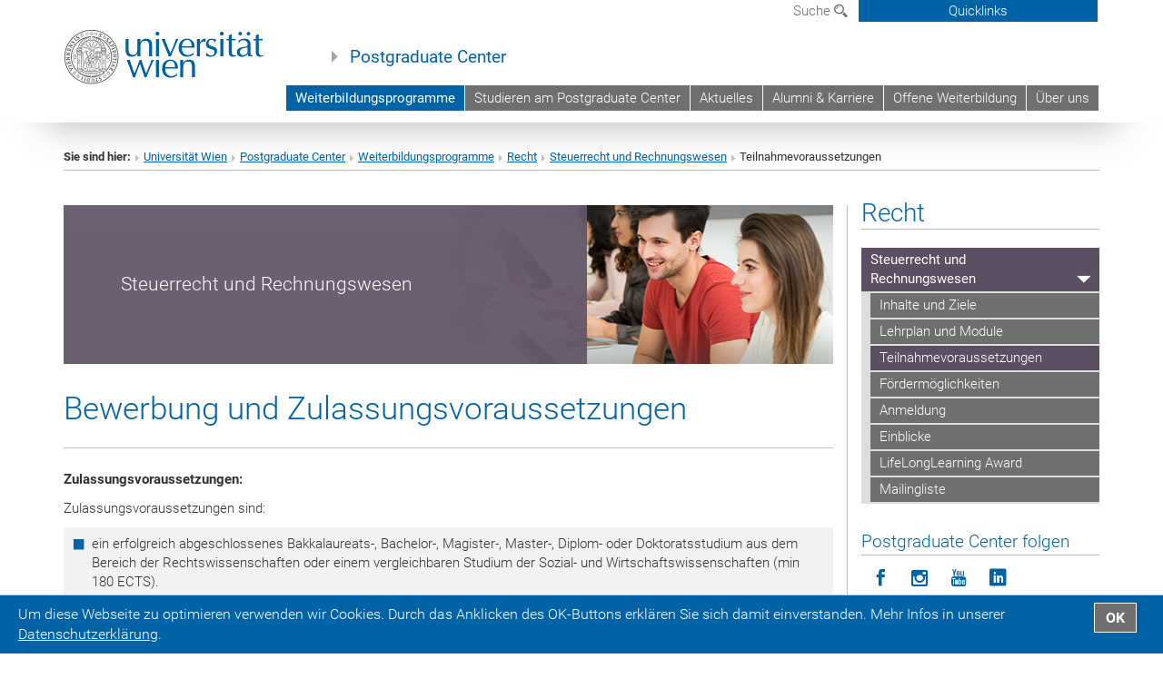

--- FILE ---
content_type: text/html; charset=utf-8
request_url: https://www.postgraduatecenter.at/weiterbildungsprogramme/recht/steuerrecht-und-rechnungswesen/teilnahmevoraussetzungen/
body_size: 53778
content:
<!DOCTYPE html>
<html xmlns="http://www.w3.org/1999/xhtml" xml:lang="de" lang="de">
<head prefix="og: http://ogp.me/ns# fb: http://ogp.me/ns/fb# article: http://ogp.me/ns/article#">

<meta charset="utf-8">
<!-- 
	This website is powered by TYPO3 - inspiring people to share!
	TYPO3 is a free open source Content Management Framework initially created by Kasper Skaarhoj and licensed under GNU/GPL.
	TYPO3 is copyright 1998-2019 of Kasper Skaarhoj. Extensions are copyright of their respective owners.
	Information and contribution at https://typo3.org/
-->



<title>Teilnahmevoraussetzungen</title>
<meta name="generator" content="TYPO3 CMS">


<link rel="stylesheet" type="text/css" href="/typo3temp/assets/css/ccad0ee7cb.css?1665668068" media="all">
<link rel="stylesheet" type="text/css" href="/fileadmin/templates/GLOBAL/CSS/styles.css?1694002653" media="all">
<link rel="stylesheet" type="text/css" href="/fileadmin/templates/GLOBAL/ICONS/style.css?1693919686" media="all">
<link rel="stylesheet" type="text/css" href="/fileadmin/templates/GLOBAL/CSS/print.css?1613549671" media="print">
<link rel="stylesheet" type="text/css" href="/fileadmin/templates/GLOBAL/ICONS/tablesorter/tablesorter.css?1677157073" media="all">
<link rel="stylesheet" type="text/css" href="/fileadmin/templates/GLOBAL/JS/shariff/shariff-vie.css?1711108118" media="all">
<link rel="stylesheet" type="text/css" href="/fileadmin/templates/GLOBAL/CSS/video-js.min.css?1613549674" media="all">
<link rel="stylesheet" type="text/css" href="/fileadmin/templates/GLOBAL/CSS/videojs.thumbnails.css?1613549674" media="all">
<link rel="stylesheet" type="text/css" href="/fileadmin/templates/GLOBAL/EXT/powermail/pm-additional.css?1677509928" media="all">
<link rel="stylesheet" type="text/css" href="/fileadmin/templates/GLOBAL/CSS/added-accessibility.css?1691491691" media="all">
<link rel="stylesheet" type="text/css" href="/fileadmin/templates/GLOBAL/EXT/news/css/news.css?1684236288" media="all">
<link rel="stylesheet" type="text/css" href="/fileadmin/templates/GLOBAL/EXT/openstreetmap/osm.css?1623773365" media="all">
<link rel="stylesheet" type="text/css" href="/typo3conf/ext/univie_phaidra/Resources/style.css?1683538014" media="all">
<link rel="stylesheet" type="text/css" href="/typo3conf/ext/univie_personal/Resources/Public/Css/styles.css?1614091543" media="all">
<link rel="stylesheet" type="text/css" href="/fileadmin/templates/PGC/CSS/pgc.css?1693808321" media="all">
<link rel="stylesheet" type="text/css" href="/fileadmin/templates/GLOBAL/EXT/pure/css/pure.css?1613549665" media="all">



<script src="/fileadmin/templates/GLOBAL/JS/jquery-2.1.x-1.10.x-1.2.x-3.0.x.js?1613549670" type="application/x-javascript"></script>
<script src="/fileadmin/templates/GLOBAL/JS/videoJS/video.min.js?1613549670" type="application/x-javascript"></script>
<script src="/fileadmin/templates/GLOBAL/JS/videoJS/videojs-contrib-hls.min.js?1613549670" type="application/x-javascript"></script>
<script src="/fileadmin/templates/GLOBAL/JS/videoJS/videojs.thumbnails.js?1613549670" type="application/x-javascript"></script>
<script src="/fileadmin/templates/GLOBAL/JS/videoJS/videojs.persistvolume.js?1613549670" type="application/x-javascript"></script>
<script src="/typo3temp/assets/js/9a38f34785.js?1665668068" type="text/javascript"></script>


<link href="/fileadmin/templates/GLOBAL/IMG/favicon.ico" rel="shortcut icon" type="image/vnd.microsoft.icon" />
<link href="/fileadmin/templates/GLOBAL/IMG/favicon-uni.png" rel="apple-touch-icon" type="image/png" />
<link href="/fileadmin/templates/GLOBAL/IMG/favicon-uni.png" rel="shortcut icon" type="image/vnd.microsoft.icon" />

            <meta property="og:base-title" content="Postgraduate Center" />
            <meta http-equiv="X-UA-Compatible" content="IE=edge">
            <meta name="viewport" content="width=device-width, initial-scale=1">

            <!-- HTML5 shim and Respond.js IE8 support of HTML5 elements and media queries -->
            <!--[if lt IE 9]>
                <script src="https://oss.maxcdn.com/libs/html5shiv/3.7.0/html5shiv.js"></script>
                <script src="https://oss.maxcdn.com/libs/respond.js/1.4.2/respond.min.js"></script>
            <![endif]-->
            <meta name="title" content="Teilnahmevoraussetzungen" /><meta property="og:site-id" content="733" /><meta property="og:title" content="Teilnahmevoraussetzungen" /><meta property="og:type" content="article" /><meta property="og:url" content="https://www.postgraduatecenter.at/weiterbildungsprogramme/recht/steuerrecht-und-rechnungswesen/teilnahmevoraussetzungen/" /><meta name="twitter:card" content="summary_large_image" /><meta name="twitter:title" content="Teilnahmevoraussetzungen" /><meta name="og:type" content="article" /><meta property="og:url" content="https://www.postgraduatecenter.at/weiterbildungsprogramme/recht/steuerrecht-und-rechnungswesen/teilnahmevoraussetzungen/" /><meta property="og:description" content="Teilnahmevoraussetzungen" /><meta name="twitter:description" content="Teilnahmevoraussetzungen" /><meta property="og:image" content="https://www.postgraduatecenter.at/fileadmin/user_upload/pgc/1_Weiterbildungsprogramme/Steuerrecht_und_Rechnungswesen/Fotos/20220706_Campus_Seminarraum_D_C_derknopfdruecker_com_005.jpg" /><meta name="twitter:image" content="https://www.postgraduatecenter.at/fileadmin/user_upload/pgc/1_Weiterbildungsprogramme/Steuerrecht_und_Rechnungswesen/Fotos/20220706_Campus_Seminarraum_D_C_derknopfdruecker_com_005.jpg" /><meta property="fb:app_id" content="1752333404993542" /><meta name="google-site-verification" content="PkdW4qEhjwZkwSQm88cjKuWFb3czh-FRKiJvgzDDQg8" />
</head>
<body>

<header>
<nav aria-label="Sprungmarke zum Inhalt" class="skip">
    <a href="#mainContent" class="skip-to-content" tabindex="0" title="skip">Direkt zum Hauptinhalt gehen</a>
</nav>
<div id="device-xs" class="hidden-xs"></div>
<div id="device-sm" class="hidden-sm hidden-xs"></div>
<div id="device-md" class="hidden-md hidden-sm hidden-xs"></div>
<!-- Small Devices -->
        <div class="navbar-header skip"><button type="button" id="button-open-menu" class="navbar-toggle my-button" data-toggle="collapse" data-target="#menu-container-mobile" aria-haspopup="true"><span class="sr-only" id="show-navigation-button-text">Menü öffnen</span><span class="icon-mainmenue" aria-hidden="true"></span></button></div>

    <div class="navbar-collapse collapse hidden-md hidden-lg skip" id="menu-container-mobile">
        <div class="navbar-header">
            <button type="button" class="navbar-toggle menu-open" data-toggle="collapse" data-target="#menu-container-mobile" aria-expanded="true">
                <span class="sr-only" id="hide-navigation-button-text">Menü schließen</span>
                <span class="icon-cancel-circle" aria-hidden="true"></span>
            </button>
        </div>
        <div class="menu-header-mobile col-sx-12 hidden-md hidden-lg">
            <a href="https://www.univie.ac.at/"><img width="220" src="/fileadmin/templates/GLOBAL/IMG/uni_logo_220.jpg" class="logo logo-single" id="Link-UniWien" alt="Universität Wien - Startseite"  data-rjs="3"></a>
        </div>
        <nav aria-label="Hauptnavigation" class="navbar navbar-uni-mobile hidden-md hidden-lg"><ul class="nav navbar-nav navbar-right"><li class="dropdown dropdown-mobile act"><a href="/weiterbildungsprogramme/" target="_self" class="link-text act">Weiterbildungsprogramme<a data-toggle="dropdown" href="" class="toggle-icon act" role="button" aria-label="2. Menü öffnen"><span class="icon-navi-open">&nbsp;</span></a></a><ul class="dropdown-menu level2"><li class="level2"><a href="/weiterbildungsprogramme/bildung-soziales/" target="_self" class="level2">Bildung & Soziales</a></li><li class="level2"><a href="/weiterbildungsprogramme/gesundheit-naturwissenschaften/" target="_self" class="level2">Gesundheit & Naturwissenschaften</a></li><li class="level2"><a href="/weiterbildungsprogramme/internationales-wirtschaft/" target="_self" class="level2">Internationales & Wirtschaft</a></li><li class="level2"><a href="/weiterbildungsprogramme /kommunikation-medien/" target="_self" class="level2">Kommunikation & Medien</a></li><li class="level2 act"><a href="/weiterbildungsprogramme/recht/" target="_self" class="level2 act">Recht</a><ul class="level3"><li class="level3"><a href="/weiterbildungsprogramme/recht/arbeitsrecht/" target="_self" class="level3">Arbeitsrecht</a></li><li class="level3"><a href="/weiterbildungsprogramme/recht/europaeisches-und-internationales-wirtschaftsrecht/" target="_self" class="level3">Europäisches und Internationales Wirtschaftsrecht</a></li><li class="level3"><a href="/weiterbildungsprogramme/recht/familienunternehmen-und-vermoegensplanung/" target="_self" class="level3">Familienunternehmen und Vermögensplanung</a></li><li class="level3"><a href="/weiterbildungsprogramme/recht/human-rights/" target="_self" class="level3">Human Rights</a></li><li class="level3"><a href="/weiterbildungsprogramme/recht/informations-und-medienrecht/" target="_self" class="level3">Informations- und Medienrecht</a></li><li class="level3"><a href="/weiterbildungsprogramme/recht/international-law/" target="_self" class="level3">International Law</a></li><li class="level3"><a href="/weiterbildungsprogramme/recht/it-law-update/" target="_self" class="level3">IT-Law Update</a></li><li class="level3 act"><a href="/weiterbildungsprogramme/recht/steuerrecht-und-rechnungswesen/" target="_self" class="level3 act">Steuerrecht und Rechnungswesen</a><ul class="level4"><li class="level4"><a href="/weiterbildungsprogramme/recht/steuerrecht-und-rechnungswesen/inhalte-und-ziele/" target="_self" class="level4">Inhalte und Ziele</a></li><li class="level4"><a href="/weiterbildungsprogramme/recht/steuerrecht-und-rechnungswesen/lehrplan-und-module/" target="_self" class="level4">Lehrplan und Module</a></li><li class="level4 act"><a href="/weiterbildungsprogramme/recht/steuerrecht-und-rechnungswesen/teilnahmevoraussetzungen/" target="_self" class="level4 act">Teilnahmevoraussetzungen</a></li><li class="level4"><a href="/weiterbildungsprogramme/recht/steuerrecht-und-rechnungswesen/foerdermoeglichkeiten/" target="_self" class="level4">Fördermöglichkeiten</a></li><li class="level4"><a href="/weiterbildungsprogramme/recht/steuerrecht-und-rechnungswesen/anmeldung/" target="_self" class="level4">Anmeldung</a></li><li class="level4"><a href="/weiterbildungsprogramme/recht/steuerrecht-und-rechnungswesen/einblicke/" target="_self" class="level4">Einblicke</a></li><li class="level4"><a href="/weiterbildungsprogramme/recht/steuerrecht-und-rechnungswesen/lifelonglearning-award/" target="_self" class="level4">LifeLongLearning Award</a></li><li class="level4"><a href="https://massmailer.univie.ac.at/site/postgraduatecenter/pgstrw/subscribe/article/417.html" target="_blank" class="level4">Mailingliste</a></li></ul></li><li class="level3"><a href="/weiterbildungsprogramme/recht/tourismus-und-recht/" target="_self" class="level3">Tourismus und Recht</a></li><li class="level3"><a href="/weiterbildungsprogramme/recht/wohn-und-immobilienrecht/" target="_self" class="level3">Wohn- und Immobilienrecht</a></li></ul></li></ul></li><li class="dropdown dropdown-mobile"><a href="/studieren-am-postgraduate-center/" target="_self" class="link-text">Studieren am Postgraduate Center<a data-toggle="dropdown" href="" class="toggle-icon" role="button" aria-label="Menü öffnen"><span class="icon-navi-close">&nbsp;</span></a></a><ul class="dropdown-menu level2"><li class="level2"><a href="/studieren-am-postgraduate-center/information-service/" target="_self" class="level2">Information & Service</a></li><li class="level2"><a href="/studieren-am-postgraduate-center/informationsmaterial/" target="_self" class="level2">Informationsmaterial</a></li><li class="level2"><a href="/studieren-am-postgraduate-center/foerderung-und-finanzierung/" target="_self" class="level2">Förderung und Finanzierung</a></li><li class="level2"><a href="/studieren-am-postgraduate-center/5-gruende-fuer-ihre-weiterbildung/" target="_self" class="level2">5 Gründe für Ihre Weiterbildung</a></li><li class="level2"><a href="/studieren-am-postgraduate-center/weiterbildungsstrategie-der-universitaet-wien/" target="_self" class="level2">Weiterbildungsstrategie der Universität Wien</a></li><li class="level2"><a href="/studieren-am-postgraduate-center/agbs/" target="_self" class="level2">AGBs</a></li></ul></li><li class="dropdown dropdown-mobile"><a href="/aktuelles/" target="_self" class="link-text">Aktuelles<a data-toggle="dropdown" href="" class="toggle-icon" role="button" aria-label="Menü öffnen"><span class="icon-navi-close">&nbsp;</span></a></a><ul class="dropdown-menu level2"><li class="level2"><a href="/aktuelles/aktuelle-meldungen/" target="_self" class="level2">Aktuelle Meldungen</a></li><li class="level2"><a href="/aktuelles/veranstaltungen/" target="_self" class="level2">Veranstaltungen</a></li><li class="level2"><a href="/aktuelles/in-den-medien/" target="_self" class="level2">In den Medien</a></li><li class="level2"><a href="/aktuelles/presseinformationen/" target="_self" class="level2">Presseinformationen</a></li></ul></li><li class="dropdown dropdown-mobile"><a href="/alumni-karriere/" target="_self" class="link-text">Alumni & Karriere<a data-toggle="dropdown" href="" class="toggle-icon" role="button" aria-label="Menü öffnen"><span class="icon-navi-close">&nbsp;</span></a></a><ul class="dropdown-menu level2"><li class="level2"><a href="/alumni-karriere/alumni/" target="_self" class="level2">Alumni</a></li><li class="level2"><a href="/alumni-karriere/arbeitgeberinnen/" target="_self" class="level2">Arbeitgeber*innen</a></li></ul></li><li class="dropdown dropdown-mobile"><a href="/offene-weiterbildung/" target="_self" class="link-text">Offene Weiterbildung<a data-toggle="dropdown" href="" class="toggle-icon" role="button" aria-label="Menü öffnen"><span class="icon-navi-close">&nbsp;</span></a></a><ul class="dropdown-menu level2"><li class="level2"><a href="/offene-weiterbildung/offene-weiterbildung/" target="_self" class="level2">Offene Weiterbildung</a></li><li class="level2"><a href="/offene-weiterbildung/corporate-programs/" target="_self" class="level2">Corporate Programs</a></li><li class="level2"><a href="/offene-weiterbildung/publikationen/" target="_self" class="level2">Publikationen</a></li></ul></li><li class="dropdown dropdown-mobile"><a href="/ueber-uns/" target="_self" class="link-text">Über uns<a data-toggle="dropdown" href="" class="toggle-icon" role="button" aria-label="Menü öffnen"><span class="icon-navi-close">&nbsp;</span></a></a><ul class="dropdown-menu level2"><li class="level2"><a href="/ueber-uns/team/?no_cache=1" target="_self" class="level2">Team</a></li><li class="level2"><a href="/ueber-uns/wissenschaftliche-leitungen/" target="_self" class="level2">Wissenschaftliche Leitungen</a></li><li class="level2"><a href="/ueber-uns/kooperationspartnerinnen/" target="_self" class="level2">Kooperationspartner*innen</a></li><li class="level2"><a href="/ueber-uns/netzwerke/" target="_self" class="level2">Netzwerke</a></li><li class="level2"><a href="/ueber-uns/kontakt/" target="_self" class="level2">Kontakt</a></li></ul></li></ul></nav>
    </div>

    <div id="quicklinks-top-mobile" class="quicklinks-btn-mobile top-row hidden-md hidden-lg skip">
            <a class="quicklinks-open open" data-top-id="" data-top-show="true" href="#" aria-label=""><span class="icon-cancel-circle" aria-hidden="true"></span></a>
            <nav aria-label="Quicklinks"><div class="quicklinks-mobile-menu"><div class="panel panel-uni-quicklinks"><div class="panel-heading active"><a href="#quicklinks162" data-toggle="collapse" data-parent="#quicklinks-top-mobile">Meistgesuchte Services ...<span class="pull-right icon-navi-close"></span></a></div><div id="quicklinks162" class="panel-collapse collapse in quicklinks-panel"><div class="panel-body"><ul class="indent"><li><a href="/quicklinks/de/meistgesuchte-services/foerderungen-finanzierung/" target="_self">Förderungen & Finanzierung</a></li><li><a href="/quicklinks/de/meistgesuchte-services/informationsmaterial/" target="_self">Informationsmaterial</a></li><li><a href="http://moodle.univie.ac.at/?r=0" target="_blank">Moodle (E-Learning)&nbsp;<span class="icon-extern"></span></a></li><li><a href="/quicklinks/de/meistgesuchte-services/agbs/" target="_self">AGBs</a></li></ul></div></div></div></div></nav>
            <ul>
            </ul>
    </div>

<div class="navbar hidden-md hidden-lg skip" id="top-row-mobile">
    <div class="container-mobile" id="nav-container-mobile">
        <div class="top-row-shadow">
            <div class="row">
                <div class="col-md-12 toprow-mobile">
                    <div class="navbar navbar-top navbar-top-mobile hidden-md hidden-lg">
                        <ul class="nav-pills-top-mobile">

                                

                            <li class="search-mobile">
                                <a data-top-id="search-top-mobile" id="show-search-button" data-top-show="true" href="#"><span class="sr-only" id="show-search-button-text">Suchformular öffnen</span><span class="sr-only" id="hide-search-button-text" style="display:none;">Suchformular schließen</span><span class="icon-lupe" aria-hidden="true"></span></a>
                            </li>
                            <li class="quicklinks-btn-mobile">
                                <a data-top-id="quicklinks-top-mobile" data-top-show="true" href="#">Quicklinks</a>
                            </li>
                        </ul>
                    </div>
                    <div id="search-top-mobile">
                        <ul class="nav nav-tabs-search">
                            <li class="active"><a href="#" data-toggle="tab">Webseiten</a></li>
                            <li id="search_staff_mobile"><a data-toggle="tab" href="#">Personensuche</a></li>
                        </ul>
                        <div class="input-group">
                            <label for="search-mobile">Suche</label>
                            <form id="mobilesearchform" action="/suche/?no_cache=1" method="GET">
                                <input type="text" class="form-control-search" id="search-mobile" name="q" placeholder="Suchbegriff" aria-label="Suchbegriff">
                            </form>
                            <span class="input-group-addon-search"><span class="icon-lupe"></span></span>
                        </div>
                    </div>
                </div>
            <div class="col-xs-12">
                <div class="header-container-mobile col-md-12">
                    <div class="logo-container">
                        <a href="https://www.univie.ac.at/"><img width="220" src="/fileadmin/templates/GLOBAL/IMG/uni_logo_220.jpg" class="logo logo-single" id="Link-UniWien" alt="Universität Wien - Startseite"  data-rjs="3"></a>

                    </div>

                     <nav class="navbar navbar-uni hidden-xs hidden-sm" role="navigation"><ul class="nav navbar-nav navbar-right"><li class="dropdown active"><a href="/weiterbildungsprogramme/" target="_self" class="dropdown-toggle" data-toggle="dropdown">Weiterbildungsprogramme</a><ul class="dropdown-menu dropdown-menu-left"><li><a href="/weiterbildungsprogramme/bildung-soziales/" target="_self" class="bildung-soziales">Bildung & Soziales</a></li><li><a href="/weiterbildungsprogramme/gesundheit-naturwissenschaften/" target="_self" class="gesundheit-naturwissenschaften">Gesundheit & Naturwissenschaften</a></li><li><a href="/weiterbildungsprogramme/internationales-wirtschaft/" target="_self" class="internationales-wirtschaft">Internationales & Wirtschaft</a></li><li><a href="/weiterbildungsprogramme /kommunikation-medien/" target="_self" class="kommunikation-medien">Kommunikation & Medien</a></li><li><a href="/weiterbildungsprogramme/recht/" target="_self" class="recht">Recht</a></li></ul></li><li class="dropdown"><a href="/studieren-am-postgraduate-center/" target="_self" class="dropdown-toggle" data-toggle="dropdown">Studieren am Postgraduate Center</a><ul class="dropdown-menu dropdown-menu-left"><li><a href="/studieren-am-postgraduate-center/information-service/" target="_self" class="">Information & Service</a></li><li><a href="/studieren-am-postgraduate-center/informationsmaterial/" target="_self" class="">Informationsmaterial</a></li><li><a href="/studieren-am-postgraduate-center/foerderung-und-finanzierung/" target="_self" class="">Förderung und Finanzierung</a></li><li><a href="/studieren-am-postgraduate-center/5-gruende-fuer-ihre-weiterbildung/" target="_self" class="">5 Gründe für Ihre Weiterbildung</a></li><li><a href="/studieren-am-postgraduate-center/weiterbildungsstrategie-der-universitaet-wien/" target="_self" class="">Weiterbildungsstrategie der Universität Wien</a></li><li><a href="/studieren-am-postgraduate-center/agbs/" target="_self" class="">AGBs</a></li></ul></li><li class="dropdown"><a href="/aktuelles/" target="_self" class="dropdown-toggle" data-toggle="dropdown">Aktuelles</a><ul class="dropdown-menu dropdown-menu-left"><li><a href="/aktuelles/aktuelle-meldungen/" target="_self" class="">Aktuelle Meldungen</a></li><li><a href="/aktuelles/veranstaltungen/" target="_self" class="">Veranstaltungen</a></li><li><a href="/aktuelles/in-den-medien/" target="_self" class="">In den Medien</a></li><li><a href="/aktuelles/presseinformationen/" target="_self" class="">Presseinformationen</a></li></ul></li><li class="dropdown"><a href="/alumni-karriere/" target="_self" class="dropdown-toggle" data-toggle="dropdown">Alumni & Karriere</a><ul class="dropdown-menu dropdown-menu-left"><li><a href="/alumni-karriere/alumni/" target="_self" class="">Alumni</a></li><li><a href="/alumni-karriere/arbeitgeberinnen/" target="_self" class="">Arbeitgeber*innen</a></li></ul></li><li class="dropdown"><a href="/offene-weiterbildung/" target="_self" class="dropdown-toggle" data-toggle="dropdown">Offene Weiterbildung</a><ul class="dropdown-menu dropdown-menu-left"><li><a href="/offene-weiterbildung/offene-weiterbildung/" target="_self" class="">Offene Weiterbildung</a></li><li><a href="/offene-weiterbildung/corporate-programs/" target="_self" class="">Corporate Programs</a></li><li><a href="/offene-weiterbildung/publikationen/" target="_self" class="">Publikationen</a></li></ul></li><li class="dropdown"><a href="/ueber-uns/" target="_self" class="dropdown-toggle" data-toggle="dropdown">Über uns</a><ul class="dropdown-menu dropdown-menu-left"><li><a href="/ueber-uns/team/?no_cache=1" target="_self" class="">Team</a></li><li><a href="/ueber-uns/wissenschaftliche-leitungen/" target="_self" class="">Wissenschaftliche Leitungen</a></li><li><a href="/ueber-uns/kooperationspartnerinnen/" target="_self" class="">Kooperationspartner*innen</a></li><li><a href="/ueber-uns/netzwerke/" target="_self" class="">Netzwerke</a></li><li><a href="/ueber-uns/kontakt/" target="_self" class="">Kontakt</a></li></ul></li></ul></nav>

                </div>
            </div>

            <div class="col-xs-12">
                    <div class="header-text-container-mobile col-md-12">
                        <span class="header-text"><a href="/" target="_self">Postgraduate Center</a></span>
                    </div>
            </div>



            </div>
        </div>
    </div>
</div>


<!-- DESKTOP -->


<div class="navbar-fixed-top hidden-sm hidden-xs skip" id="top-row">
    <div id="quicklinks-top">
        <div class="container">
            <nav aria-label="Quicklinks"><div class="row"><div class="col-md-4 col-md-offset-8"><h3 class="top-row-header">Meistgesuchte Services ...</h3><ul><li><a href="/quicklinks/de/meistgesuchte-services/foerderungen-finanzierung/" target="_self">Förderungen & Finanzierung</a></li><li><a href="/quicklinks/de/meistgesuchte-services/informationsmaterial/" target="_self">Informationsmaterial</a></li><li><a href="http://moodle.univie.ac.at/?r=0" target="_blank">Moodle (E-Learning)&nbsp;<span class="icon-extern"></span></a></li><li><a href="/quicklinks/de/meistgesuchte-services/agbs/" target="_self">AGBs</a></li></ul></div></div></nav>
        </div>
    </div>
    <div class="container" id="nav-container">
        <div class="top-row-shadow">
            <div class="row">
                <div class="col-md-12 header-logo-container">

                    <!-- Language, Search, Quicklinks -->
                    <div class="navbar navbar-top">
                        <ul class="nav-pills-top navbar-right">

                            <li class="dropdown langmenu">
                                
                            </li>

                            <li class="dropdown">
                                <a href="#" data-toggle="dropdown" class="dropdown-toggle" id="open-search">Suche <span class="icon-lupe"></span></a>
                                <div class="dropdown-menu dropdown-menu-left dropdown-menu-search">
                                    <ul class="nav nav-tabs-search">
                                        <li class="active" id="search-web"><a href="#" data-toggle="tab">Webseiten</a></li>
                                        <li id="search_staff"><a data-toggle="tab" href="#">Personensuche</a></li>
                                    </ul>
                                    <div class="input-group">
                                        <label for="search">Suche</label>
                                        <form id="searchform" action="/suche/?no_cache=1" method="GET">
                                            <input type="text" class="form-control-search" id="search" name="q" placeholder="Suchbegriff" aria-label="Suchbegriff">
                                        </form>
                                        <span class="input-group-addon-search"><a onclick="$('#searchform').submit();" href="#"><span class="sr-only">Suche starten</span><span class="icon-lupe"></span></a></span>
                                    </div>
                                </div>
                            </li>

                            <li class="quicklinks-btn">
                                <a data-top-id="quicklinks-top" data-top-show="true" href="#">Quicklinks</a>
                            </li>

                        </ul>
                    </div>
                    <!-- Language, Search, Quicklinks -->

                    <!-- Logo, Title -->
                    <div class="logo-container">
                        <a href="https://www.univie.ac.at/"><img width="220" src="/fileadmin/templates/GLOBAL/IMG/uni_logo_220.jpg" class="logo logo-single" id="Link-UniWien" alt="Universität Wien - Startseite"  data-rjs="3"></a>
                        <span class="header-text"><a href="/" target="_self">Postgraduate Center</a></span>
                    </div>
                    <!-- Logo, Title -->

                    <!-- HMenu -->
                    <div class="hmenu">
                        <nav class="navbar navbar-uni hidden-xs hidden-sm" role="navigation"><ul class="nav navbar-nav navbar-right"><li class="dropdown active"><a href="/weiterbildungsprogramme/" target="_self" class="dropdown-toggle" data-toggle="dropdown">Weiterbildungsprogramme</a><ul class="dropdown-menu dropdown-menu-left"><li><a href="/weiterbildungsprogramme/bildung-soziales/" target="_self" class="bildung-soziales">Bildung & Soziales</a></li><li><a href="/weiterbildungsprogramme/gesundheit-naturwissenschaften/" target="_self" class="gesundheit-naturwissenschaften">Gesundheit & Naturwissenschaften</a></li><li><a href="/weiterbildungsprogramme/internationales-wirtschaft/" target="_self" class="internationales-wirtschaft">Internationales & Wirtschaft</a></li><li><a href="/weiterbildungsprogramme /kommunikation-medien/" target="_self" class="kommunikation-medien">Kommunikation & Medien</a></li><li><a href="/weiterbildungsprogramme/recht/" target="_self" class="recht">Recht</a></li></ul></li><li class="dropdown"><a href="/studieren-am-postgraduate-center/" target="_self" class="dropdown-toggle" data-toggle="dropdown">Studieren am Postgraduate Center</a><ul class="dropdown-menu dropdown-menu-left"><li><a href="/studieren-am-postgraduate-center/information-service/" target="_self" class="">Information & Service</a></li><li><a href="/studieren-am-postgraduate-center/informationsmaterial/" target="_self" class="">Informationsmaterial</a></li><li><a href="/studieren-am-postgraduate-center/foerderung-und-finanzierung/" target="_self" class="">Förderung und Finanzierung</a></li><li><a href="/studieren-am-postgraduate-center/5-gruende-fuer-ihre-weiterbildung/" target="_self" class="">5 Gründe für Ihre Weiterbildung</a></li><li><a href="/studieren-am-postgraduate-center/weiterbildungsstrategie-der-universitaet-wien/" target="_self" class="">Weiterbildungsstrategie der Universität Wien</a></li><li><a href="/studieren-am-postgraduate-center/agbs/" target="_self" class="">AGBs</a></li></ul></li><li class="dropdown"><a href="/aktuelles/" target="_self" class="dropdown-toggle" data-toggle="dropdown">Aktuelles</a><ul class="dropdown-menu dropdown-menu-left"><li><a href="/aktuelles/aktuelle-meldungen/" target="_self" class="">Aktuelle Meldungen</a></li><li><a href="/aktuelles/veranstaltungen/" target="_self" class="">Veranstaltungen</a></li><li><a href="/aktuelles/in-den-medien/" target="_self" class="">In den Medien</a></li><li><a href="/aktuelles/presseinformationen/" target="_self" class="">Presseinformationen</a></li></ul></li><li class="dropdown"><a href="/alumni-karriere/" target="_self" class="dropdown-toggle" data-toggle="dropdown">Alumni & Karriere</a><ul class="dropdown-menu dropdown-menu-left"><li><a href="/alumni-karriere/alumni/" target="_self" class="">Alumni</a></li><li><a href="/alumni-karriere/arbeitgeberinnen/" target="_self" class="">Arbeitgeber*innen</a></li></ul></li><li class="dropdown"><a href="/offene-weiterbildung/" target="_self" class="dropdown-toggle" data-toggle="dropdown">Offene Weiterbildung</a><ul class="dropdown-menu dropdown-menu-left"><li><a href="/offene-weiterbildung/offene-weiterbildung/" target="_self" class="">Offene Weiterbildung</a></li><li><a href="/offene-weiterbildung/corporate-programs/" target="_self" class="">Corporate Programs</a></li><li><a href="/offene-weiterbildung/publikationen/" target="_self" class="">Publikationen</a></li></ul></li><li class="dropdown"><a href="/ueber-uns/" target="_self" class="dropdown-toggle" data-toggle="dropdown">Über uns</a><ul class="dropdown-menu dropdown-menu-left"><li><a href="/ueber-uns/team/?no_cache=1" target="_self" class="">Team</a></li><li><a href="/ueber-uns/wissenschaftliche-leitungen/" target="_self" class="">Wissenschaftliche Leitungen</a></li><li><a href="/ueber-uns/kooperationspartnerinnen/" target="_self" class="">Kooperationspartner*innen</a></li><li><a href="/ueber-uns/netzwerke/" target="_self" class="">Netzwerke</a></li><li><a href="/ueber-uns/kontakt/" target="_self" class="">Kontakt</a></li></ul></li></ul></nav>
                    </div>
                    <!-- HMenu -->

                </div>
            </div>
        </div>
    </div>
</div>


<div class="container" id="nav_container">
</div>
</header>


    <div class="container">
        <div class="breadcrumb-page-container">
            <div class="row">
                <div class="col-md-12">
                    <nav aria-label="Pfadnavigation"><ul class="breadcrumb-page"><li><strong>Sie sind hier:</strong></li><li class="meta-breadcrumb"><a href="http://www.univie.ac.at/" target="_blank">Universität Wien </a></li><li class="meta-breadcrumb"><a href="/" target="_self">Postgraduate Center</a></li><li><a href="/weiterbildungsprogramme/bildung-soziales/" title="Weiterbildungsprogramme">Weiterbildungsprogramme</a></li><li><a href="/weiterbildungsprogramme/recht/" title="Recht">Recht</a></li><li><a href="/weiterbildungsprogramme/recht/steuerrecht-und-rechnungswesen/" title="Steuerrecht und Rechnungswesen">Steuerrecht und Rechnungswesen</a></li><li>Teilnahmevoraussetzungen</li></ul></nav>
                    <hr class="breadcrumb-page hidden-md hidden-lg">
                </div>
            </div>
            <hr class="breadcrumb-page hidden-xs hidden-sm">
        </div>

        <div class="row">
            <div class="col-md-9 content right-border">
                <main id="mainContent">
                    
	<!--  CONTENT ELEMENT, uid:4637/shortcut [begin] -->
		<div id="c4637" class="csc-frame csc-frame-default">
		<!--  Inclusion of other records (by reference): [begin] -->
			
	<!--  CONTENT ELEMENT, uid:4604/dce_dceuid12 [begin] -->
		<div id="c4604" class="csc-frame csc-frame-default"><div class="tx-dce-pi1">
	

	
		<style>
		.banner-container {
			background: #fff url("/fileadmin/user_upload/pgc/1_Weiterbildungsprogramme/Steuerrecht_und_Rechnungswesen/202404_Banner_Webseite_Steuerrecht_c_Barbara_Mair.png") no-repeat scroll right top;
		}
		</style>
		<div class="banner-container recht content-element-margin-small">
			<div class="banner-shadow hidden-xs"></div>
			<div class="banner-title hidden-xs">
				
						
								<div class="banner-title-text">Steuerrecht und Rechnungswesen</div>
							
					
			</div>
			<img src="/fileadmin/user_upload/pgc/1_Weiterbildungsprogramme/Steuerrecht_und_Rechnungswesen/202404_Banner_Webseite_Steuerrecht_c_Barbara_Mair.png" class="img-responsive hidden-sm hidden-md hidden-lg" width="100%">
			<div class="banner-title-mobile bg-recht hidden-sm hidden-md hidden-lg">
				
						
								Steuerrecht und Rechnungswesen
							
					
			</div>
		</div>
	


</div></div>
	<!--  CONTENT ELEMENT, uid:4604/dce_dceuid12 [end] -->
		
		<!--  Inclusion of other records (by reference): [end] -->
			</div>
	<!--  CONTENT ELEMENT, uid:4637/shortcut [end] -->
		
	<!--  CONTENT ELEMENT, uid:4614/dce_dceuid23 [begin] -->
		<div id="c4614" class="csc-frame csc-frame-default"><div class="tx-dce-pi1">
	

	
	
	
	
	
	
	
	
		<div class="content-element-margin">
			<div class="row">
				<div class="col-md-12">
					
						<h1>Bewerbung und Zulassungsvoraussetzungen</h1>


					
					<hr />
<p class="bodytext"><strong>Zulassungsvoraussetzungen:</strong></p>
<p class="bodytext">Zulassungsvoraussetzungen sind:</p><ul class="gray-bg"><li>ein erfolgreich abgeschlossenes Bakkalaureats-, Bachelor-, Magister-, Master-, Diplom- oder Doktoratsstudium aus dem Bereich der Rechtswissenschaften oder einem vergleichbaren Studium der Sozial- und Wirtschaftswissenschaften (min 180 ECTS).</li> 	<li> 	<p>ein sonstiges fachlich in Frage kommendes Universitätsstudium im Umfang von 180 ECTS, wenn Sie über eine einschlägige, mindestens zweijährige Berufserfahrung mit fachlichen Bezügen verfügen.</p> 	</li> 	<li>Personen, deren Muttersprache nicht Deutsch ist, haben zudem gute Kenntnisse der deutschen Sprache zumindest auf dem Niveau C1 des Europäischen Referenzrahmens nachzuweisen.</li></ul><p class="bodytext">&nbsp;</p>
<p class="bodytext"><strong>Bewerbung:</strong></p>
<p class="bodytext">Bei der Bewerbung sind unbedingt auch alle Sammelzeugnisse (mit Noten der einzelnen Lehrveranstaltungen) einzureichen.</p>
<p class="bodytext">Bleiben Sie am Laufenden! Infoabende, Förderungen und vieles mehr erfahren Sie in über unsere Mailingliste - melden Sie sich an und wir informieren Sie sobald wie möglich über alle Neuigkeiten im Lehrgang.</p>
<p class="bodytext">&nbsp;</p>
				</div>
			</div>
			<div class="row">
				
					
							</div>
							<div class="row">
						
					<div class="col-sm-12">
						
								<figure class="image-container">
	<p class="bodytext"><img src="/fileadmin/_processed_/f/9/csm_20220706_Campus_Seminarraum_D_C_derknopfdruecker_com_005_1c827ac09d.jpg" class="img-responsive" title="" alt="" /></p>
	
</figure>

							
					</div>
				
			</div>
		</div>
	


</div></div>
	<!--  CONTENT ELEMENT, uid:4614/dce_dceuid23 [end] -->
		
                </main>
            </div>
            <div class="col-md-3 sidebar content-element-margin">
                <div class="recht"><div class="vertical-nav hidden-xs hidden-sm"><h2 class="underline"><a href="/weiterbildungsprogramme/recht/" target="_self">Recht</a></h2><ul><li style="display:none"><a href="/weiterbildungsprogramme/recht/arbeitsrecht/" target="_self" class="level1">Arbeitsrecht</a></li><li style="display:none"><a href="/weiterbildungsprogramme/recht/europaeisches-und-internationales-wirtschaftsrecht/" target="_self" class="level1">Europäisches und Internationales Wirtschaftsrecht</a></li><li style="display:none"><a href="/weiterbildungsprogramme/recht/familienunternehmen-und-vermoegensplanung/" target="_self" class="level1">Familienunternehmen und Vermögensplanung</a></li><li style="display:none"><a href="/weiterbildungsprogramme/recht/human-rights/" target="_self" class="level1">Human Rights</a></li><li style="display:none"><a href="/weiterbildungsprogramme/recht/informations-und-medienrecht/" target="_self" class="level1">Informations- und Medienrecht</a></li><li style="display:none"><a href="/weiterbildungsprogramme/recht/international-law/" target="_self" class="level1">International Law</a></li><li style="display:none"><a href="/weiterbildungsprogramme/recht/it-law-update/" target="_self" class="level1">IT-Law Update</a></li><li class="act"><a href="/weiterbildungsprogramme/recht/steuerrecht-und-rechnungswesen/" target="_self" class="level1 act">Steuerrecht und Rechnungswesen</a><ul><li><a href="/weiterbildungsprogramme/recht/steuerrecht-und-rechnungswesen/inhalte-und-ziele/" target="_self" class="level2">Inhalte und Ziele</a></li><li><a href="/weiterbildungsprogramme/recht/steuerrecht-und-rechnungswesen/lehrplan-und-module/" target="_self" class="level2">Lehrplan und Module</a></li><li class="act"><a href="/weiterbildungsprogramme/recht/steuerrecht-und-rechnungswesen/teilnahmevoraussetzungen/" target="_self" class="level2 act">Teilnahmevoraussetzungen</a></li><li><a href="/weiterbildungsprogramme/recht/steuerrecht-und-rechnungswesen/foerdermoeglichkeiten/" target="_self" class="level2">Fördermöglichkeiten</a></li><li><a href="/weiterbildungsprogramme/recht/steuerrecht-und-rechnungswesen/anmeldung/" target="_self" class="level2">Anmeldung</a></li><li><a href="/weiterbildungsprogramme/recht/steuerrecht-und-rechnungswesen/einblicke/" target="_self" class="level2">Einblicke</a></li><li><a href="/weiterbildungsprogramme/recht/steuerrecht-und-rechnungswesen/lifelonglearning-award/" target="_self" class="level2">LifeLongLearning Award</a></li><li><a href="https://massmailer.univie.ac.at/site/postgraduatecenter/pgstrw/subscribe/article/417.html" target="_blank" class="level2">Mailingliste</a></li></ul></li><li style="display:none"><a href="/weiterbildungsprogramme/recht/tourismus-und-recht/" target="_self" class="level1">Tourismus und Recht</a></li><li style="display:none"><a href="/weiterbildungsprogramme/recht/wohn-und-immobilienrecht/" target="_self" class="level1">Wohn- und Immobilienrecht</a></li></ul></div></div>
                <aside>
                    
                    <h2 class="small">Postgraduate Center folgen</h2><ol class="social-media-list"><li><a href="http://www.facebook.com/postgraduatecenter/" target="_blank" title="Postgraduate Center folgen auf Facebook" aria-label="Postgraduate Center folgen auf Facebook"><span class="icon-facebook"></span></a></li><li><a href="https://www.instagram.com/postgraduatecenter.univie/" target="_blank" title="Postgraduate Center folgen auf Instagram" aria-label="Postgraduate Center folgen auf Instagram"><span class="icon-instagram"></span></a></li><li><a href="http://www.youtube.com/user/PostgraduateVienna" target="_blank" title="Postgraduate Center folgen auf YouTube" aria-label="Postgraduate Center folgen auf YouTube"><span class="icon-youtube"></span></a></li><li><a href="http://www.linkedin.com/company/postgraduatecenter/" target="_blank" title="Postgraduate Center folgen auf LinkedIn" aria-label="Postgraduate Center folgen auf LinkedIn"><span class="icon-linkedin"></span></a></li></ol><div class="clearfix"></div>
                    
	<!--  CONTENT ELEMENT, uid:4636/shortcut [begin] -->
		<div id="c4636" class="csc-frame csc-frame-default">
		<!--  Inclusion of other records (by reference): [begin] -->
			
	<!--  CONTENT ELEMENT, uid:4603/dce_dceuid13 [begin] -->
		<div id="c4603" class="csc-frame csc-frame-default"><div class="tx-dce-pi1">
	
    
        
            <h2 class="small" style="margin-top:8px">Dem Programm folgen</h2>
            <ol class="social-media-list">
                
                
                
                
                    <li><a href="https://www.linkedin.com/company/steuerrecht-und-rechnungswesen-ll-m-universit%C3%A4t-wien/" target="_blank" title="Programm folgen auf LinkedIn" aria-label="Programm folgen auf LinkedIn"><span class="icon-linkedin"></span></a></li>
                
            </ol>
            <div class="clearfix" style="margin-bottom:-20px;"></div>
        
    
    <h2 class="underline "><span class="icon-kartenkontakte"></span> Kontakt</h2>
    
        <address>
            
            
            <span class="name">Jasmine Fassl</span><span class="name">, BA (Hons)</span>
            
                <br />
            
            
                <div class="description"><p class="bodytext">Program Management</p></div>
            
            
                <span class="street">Postgraduate Center<br />
Campus der Universität Wien<br />
Spitalgasse 2, Hof 1<br />
Eingang 1.5.1<br />
1090 Wien</span><br />
            
            
                <abbr title="Telefon">T:</abbr> +43-1-4277-10829<br />
            
            
            
            
                <a href="javascript:linkTo_UnCryptMailto('ocknvq,uvgwgttgejv0nnoBwpkxkg0ce0cv');">steuerrecht.llm<span>&#064;</span>univie.ac.at</a><br />
            
            
        </address>
    

</div></div>
	<!--  CONTENT ELEMENT, uid:4603/dce_dceuid13 [end] -->
		
		<!--  Inclusion of other records (by reference): [end] -->
			</div>
	<!--  CONTENT ELEMENT, uid:4636/shortcut [end] -->
		
	<!--  CONTENT ELEMENT, uid:4635/shortcut [begin] -->
		<div id="c4635" class="csc-frame csc-frame-default">
		<!--  Inclusion of other records (by reference): [begin] -->
			
	<!--  CONTENT ELEMENT, uid:4597/dce_dceuid18 [begin] -->
		<div id="c4597" class="csc-frame csc-frame-default"><div class="tx-dce-pi1">
	
	<h2 class="sidebar_download">Downloads</h2>
	<ul class="gray-bg-striped white-bg">
		
<!--			    <li><p class="bodytext"><a href="/fileadmin/user_upload/pgc/1_Weiterbildungsprogramme/Klinische_Pharmazie/Fotos_Lehrende/Foto_Schmidt-Ilsinger_ULG_Klin._Pharm.JPG" target="_blank">Curriculum Steuerrecht &amp; Rechnungswesen LL.M.</a></p></li> -->
			    <li><a href="/fileadmin/user_upload/pgc/1_Weiterbildungsprogramme/Steuerrecht_und_Rechnungswesen/Downloads/UA_992_984_Steuerrecht_und_Rechnungswesen__LL.M.__konsolidiert.pdf" target="_blank">Curriculum Steuerrecht &amp; Rechnungswesen LL.M.</a></li>
		
<!--			    <li><p class="bodytext"><a href="/uploads/tx_powermail/pass_gasteiger.jpg" target="_blank">Informationsfolder</a></p></li> -->
			    <li><a href="/fileadmin/user_upload/pgc/1_Weiterbildungsprogramme/Steuerrecht_und_Rechnungswesen/Downloads/20240320_Folder_Steuerrecht-Web.pdf" target="_blank">Informationsfolder</a></li>
		
	</ul>

</div></div>
	<!--  CONTENT ELEMENT, uid:4597/dce_dceuid18 [end] -->
		
		<!--  Inclusion of other records (by reference): [end] -->
			</div>
	<!--  CONTENT ELEMENT, uid:4635/shortcut [end] -->
		
	<!--  CONTENT ELEMENT, uid:4634/shortcut [begin] -->
		<div id="c4634" class="csc-frame csc-frame-default">
		<!--  Inclusion of other records (by reference): [begin] -->
			
	<!--  CONTENT ELEMENT, uid:4617/dce_dceuid23 [begin] -->
		<div id="c4617" class="csc-frame csc-frame-default"><div class="tx-dce-pi1">
	

	
	
	
	
	
	
	
	
		<div class="content-element-margin">
			<div class="row">
				<div class="col-md-12">
					
						<h3>In Kooperation mit</h3>


					
					
				</div>
			</div>
			<div class="row">
				
					
							</div>
							<div class="row">
						
					<div class="col-sm-12">
						
								<figure class="image-container">
	<p class="bodytext"><img src="/fileadmin/_processed_/8/d/csm_ASW_Logo2024_quer_blau_f14b9df6a1.png" class="img-responsive" title="" alt="" /></p>
	
</figure>

							
					</div>
				
			</div>
		</div>
	


</div></div>
	<!--  CONTENT ELEMENT, uid:4617/dce_dceuid23 [end] -->
		
		<!--  Inclusion of other records (by reference): [end] -->
			</div>
	<!--  CONTENT ELEMENT, uid:4634/shortcut [end] -->
		
                </aside>
            </div>
        </div>
    </div>

<footer>
    <div class="hidden-xs">
        <!--
        <div class="gray-box">
            <div class="container">
                <div class="row">
                    <div class="col-md-8 col-sm-6">
                        <div class="footer-logo-container pull-left">
                        <img width="320" src="/fileadmin/templates/GLOBAL/IMG/uni_logo.png" class="footer-logo" alt="Uni logo">
                        </div>
                    </div>
                    <div class="col-md-4 col-sm-6">
                        <ol class="footer-social pull-right v-align" style="margin-top: 45.5px;">
                          <h2 class="small">Postgraduate Center folgen</h2><ol class="social-media-list"><li><a href="http://www.facebook.com/postgraduatecenter/" target="_blank" title="Postgraduate Center folgen auf Facebook" aria-label="Postgraduate Center folgen auf Facebook"><span class="icon-facebook"></span></a></li><li><a href="https://www.instagram.com/postgraduatecenter.univie/" target="_blank" title="Postgraduate Center folgen auf Instagram" aria-label="Postgraduate Center folgen auf Instagram"><span class="icon-instagram"></span></a></li><li><a href="http://www.youtube.com/user/PostgraduateVienna" target="_blank" title="Postgraduate Center folgen auf YouTube" aria-label="Postgraduate Center folgen auf YouTube"><span class="icon-youtube"></span></a></li><li><a href="http://www.linkedin.com/company/postgraduatecenter/" target="_blank" title="Postgraduate Center folgen auf LinkedIn" aria-label="Postgraduate Center folgen auf LinkedIn"><span class="icon-linkedin"></span></a></li></ol><div class="clearfix"></div>
                        </ol>
                    </div>
                </div>
            </div>
        </div>-->
        
        <div class="gray-box">
            <div class="container">
              <h2 class="underline">Meistgesuchte Services ...</h2><div class="row"><div class="col-md-3"><div class="footer-quicklinks-list"><a href="/quicklinks/de/meistgesuchte-services/foerderungen-finanzierung/" target="_self">Förderungen & Finanzierung</a></div></div><div class="col-md-3"><div class="footer-quicklinks-list"><a href="/quicklinks/de/meistgesuchte-services/informationsmaterial/" target="_self">Informationsmaterial</a></div></div><div class="col-md-3"><div class="footer-quicklinks-list"><a href="http://moodle.univie.ac.at/?r=0" target="_blank">Moodle (E-Learning)</a></div></div><div class="col-md-3"><div class="footer-quicklinks-list"><a href="/quicklinks/de/meistgesuchte-services/agbs/" target="_self">AGBs</a></div></div></div>
            </div>
        </div>
        <div class="container">
            <div class="row footer-address-box">
                <div class="col-md-6">
                    <address>Universität Wien | Universitätsring 1 | 1010 Wien | <abbr title="Telefon">T</abbr> +43-1-4277-0</address>
                </div>
                <div class="col-md-6">
                    <p class="pull-right"><a href="/sitemap/" target="_self">Sitemap</a>&nbsp;|&nbsp;<a href="/impressum/" target="_self">Impressum</a>&nbsp;|&nbsp;<a href="https://www.univie.ac.at/ueber-uns/barrierefreiheit/">Barrierefreiheit</a>&nbsp;|&nbsp;<a href="https://dsba.univie.ac.at/datenschutzerklaerung">Datenschutz&shy;erklärung</a>&nbsp;|&nbsp;<a href="javascript:window.print()">Druckversion</a></p>
                </div>
            </div>
        </div>
    </div>
    <div class="visible-xs-block">
        <div class="gray-box mobile-footer">
            <div class="container">
                <!--<div class="row">
                    <div class="col-xs-9"><a href="#"><img width="200" src="/fileadmin/templates/GLOBAL/IMG/uni_logo.png" class="footer-logo" alt="Uni logo"></a></div>
                </div>-->
                <div class="row">
                    <div class="col-xs-12">
                        <address>Universität Wien | Universitätsring 1 | 1010 Wien | <abbr title="Telefon">T</abbr> +43-1-4277-0</address>
                    </div>
                </div>
                <!--<div class="row">
                    <div class="col-xs-12">
                        <ol class="footer-social">
                            <h2 class="small">Postgraduate Center folgen</h2><ol class="social-media-list"><li><a href="http://www.facebook.com/postgraduatecenter/" target="_blank" title="Postgraduate Center folgen auf Facebook" aria-label="Postgraduate Center folgen auf Facebook"><span class="icon-facebook"></span></a></li><li><a href="https://www.instagram.com/postgraduatecenter.univie/" target="_blank" title="Postgraduate Center folgen auf Instagram" aria-label="Postgraduate Center folgen auf Instagram"><span class="icon-instagram"></span></a></li><li><a href="http://www.youtube.com/user/PostgraduateVienna" target="_blank" title="Postgraduate Center folgen auf YouTube" aria-label="Postgraduate Center folgen auf YouTube"><span class="icon-youtube"></span></a></li><li><a href="http://www.linkedin.com/company/postgraduatecenter/" target="_blank" title="Postgraduate Center folgen auf LinkedIn" aria-label="Postgraduate Center folgen auf LinkedIn"><span class="icon-linkedin"></span></a></li></ol><div class="clearfix"></div>
                        </ol>
                    </div>
                </div>-->
                <div class="row">
                    <div class="col-xs-12">
                        <p><a href="/sitemap/" target="_self">Sitemap</a>&nbsp;|&nbsp;<a href="/impressum/" target="_self">Impressum</a>&nbsp;|&nbsp;<a href="https://www.univie.ac.at/ueber-uns/barrierefreiheit/">Barrierefreiheit</a>&nbsp;|&nbsp;<a href="https://dsba.univie.ac.at/datenschutzerklaerung">Datenschutz&shy;erklärung</a>&nbsp;|&nbsp;<a href="javascript:window.print()">Druckversion</a></p>
                    </div>
                </div>
            </div>
        </div>
    </div>
    <script type="text/javascript">
      
    </script>
    <!-- Matomo -->
<script>
  var _paq = window._paq = window._paq || [];
  /* tracker methods like "setCustomDimension" should be called before "trackPageView" */
_paq.push(['requireConsent']);
  _paq.push(['trackPageView']);
  _paq.push(['enableLinkTracking']);
  (function() {
    var u="//t3stat.univie.ac.at/matomo/";
    _paq.push(['setTrackerUrl', u+'matomo.php']);
    _paq.push(['setSiteId', '1']);
    var d=document, g=d.createElement('script'), s=d.getElementsByTagName('script')[0];
    g.async=true; g.src=u+'matomo.js'; s.parentNode.insertBefore(g,s);
  })();
</script>
<!-- End Matomo Code -->


   <div class="cookie-bar row">
      <div class="col-md-11 col-sm-12">Um diese Webseite zu optimieren verwenden wir Cookies. Durch das Anklicken des OK-Buttons erklären Sie sich damit einverstanden. Mehr Infos in unserer <a href="https://dsba.univie.ac.at/datenschutzerklaerung">Datenschutz&shy;erklärung</a>.</div><div class="col-md-1 col-sm-12"><a class="cookiebar-close">OK</a></div>
   </div>

    
</footer>
<script src="/fileadmin/templates/GLOBAL/JS/jquery.tablesorter.js?1613549670" type="text/javascript"></script>
<script src="/fileadmin/templates/GLOBAL/JS/application.js?1667982346" type="text/javascript"></script>
<script src="/fileadmin/templates/PGC/JS/global.js?1690988253" type="text/javascript"></script>
<script src="/fileadmin/templates/GLOBAL/JS/retina.min.js?1613549670" type="text/javascript"></script>
<script src="/fileadmin/templates/GLOBAL/JS/shariff/shariff.complete.js?1613549669" type="text/javascript"></script>
<script src="/fileadmin/templates/UNIORIENTIERT/JS/uniorientiert.js?1613549594" type="text/javascript"></script>
<script src="/fileadmin/templates/GLOBAL/CSS/cookiebar/jquery.cookieBar.js?1613549671" type="text/javascript"></script>
<script src="/fileadmin/templates/GLOBAL/EXT/powermail/Js/jquery.datetimepicker.js?1613549660" type="text/javascript"></script>
<script src="/typo3conf/ext/powermail/Resources/Public/JavaScript/Libraries/parsley.min.js?1614091422" type="text/javascript"></script>
<script src="/fileadmin/templates/GLOBAL/EXT/powermail/Js/tabs.js?1613549660" type="text/javascript"></script>
<script src="/typo3conf/ext/powermail/Resources/Public/JavaScript/Powermail/Form.min.js?1614091423" type="text/javascript"></script>
<script src="/typo3conf/ext/univie_phaidra/js/utility.js?1683538014" type="text/javascript"></script>
<script src="/typo3conf/ext/univie_search/Resources/Public/Javascript/fusion-click.js?1675847650" type="text/javascript"></script>


</body>
</html>